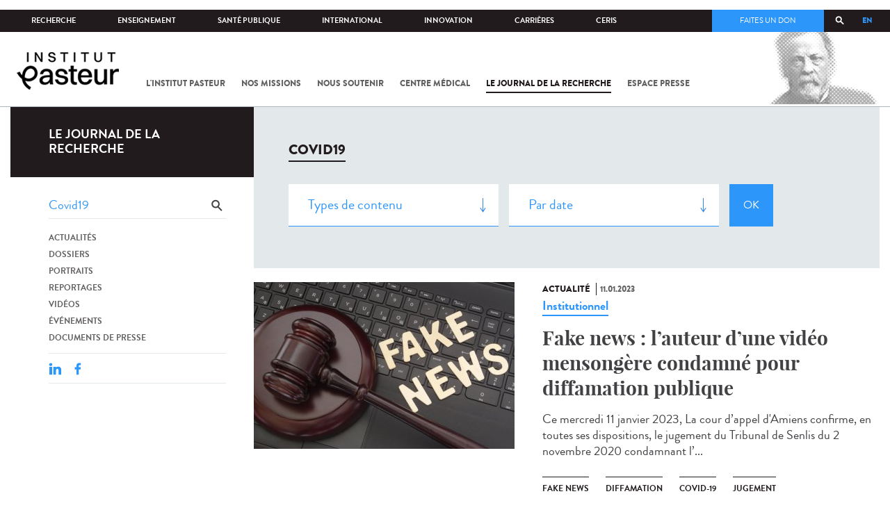

--- FILE ---
content_type: text/html; charset=utf-8
request_url: https://www.pasteur.fr/fr/journal-de-recherche/recherche-jdr?search_api_views_fulltext=Covid19&page=4
body_size: 19071
content:
<!DOCTYPE html>
<html lang="fr">

<head>
  <!--[if IE]><meta http-equiv="X-UA-Compatible" content="IE=edge" /><![endif]-->
  <meta charset="utf-8" />
<link rel="shortcut icon" href="https://www.pasteur.fr/sites/default/files/favicon-32x32_1.png" type="image/png" />
<link href="/sites/all/themes/custom/pasteur/assets/img/icons/apple-touch-icon-57x57.png" rel="apple-touch-icon-precomposed" sizes="57x57" />
<link href="/sites/all/themes/custom/pasteur/assets/img/icons/apple-touch-icon-72x72.png" rel="apple-touch-icon-precomposed" sizes="72x72" />
<link href="/sites/all/themes/custom/pasteur/assets/img/icons/apple-touch-icon-114x114.png" rel="apple-touch-icon-precomposed" sizes="114x114" />
<link href="/sites/all/themes/custom/pasteur/assets/img/icons/apple-touch-icon-144x144.png" rel="apple-touch-icon-precomposed" sizes="144x144" />
<link href="/sites/all/themes/custom/pasteur/assets/img/icons/apple-touch-icon.png" rel="apple-touch-icon-precomposed" />
<meta name="viewport" content="width=device-width, initial-scale=1.0" />
<meta name="viewport" content="width=device-width, initial-scale=1.0" />
<link rel="image_src" href="https://www.pasteur.fr/sites/default/files/partage_rs/jdr.jpg" />
<link rel="canonical" href="https://www.pasteur.fr/fr/journal-de-recherche/recherche-jdr" />
<link rel="shortlink" href="https://www.pasteur.fr/fr/journal-de-recherche/recherche-jdr" />
<meta property="og:site_name" content="Institut Pasteur" />
<meta property="og:type" content="article" />
<meta property="og:url" content="https://www.pasteur.fr/fr/journal-de-recherche/recherche-jdr" />
<meta property="og:title" content="Rechercher" />
<meta property="og:image" content="https://www.pasteur.fr/sites/default/files/partage_rs/jdr.jpg" />
<meta property="og:image:url" content="https://www.pasteur.fr/sites/default/files/partage_rs/jdr.jpg" />
<meta name="twitter:card" content="summary_large_image" />
<meta name="twitter:url" content="https://www.pasteur.fr/fr/journal-de-recherche/recherche-jdr" />
<meta name="twitter:title" content="Rechercher" />
<meta name="twitter:image" content="https://www.pasteur.fr/sites/default/files/partage_rs/jdr.jpg" />

  <title>Rechercher | Page 5 | Institut Pasteur</title>

  <link type="text/css" rel="stylesheet" href="//www.pasteur.fr/sites/default/files/css/css_rEI_5cK_B9hB4So2yZUtr5weuEV3heuAllCDE6XsIkI.css" media="all" />
<link type="text/css" rel="stylesheet" href="//www.pasteur.fr/sites/default/files/css/css_Z5eWvWzvvhANwdiNzmy7HqC_LZTGbziZ41S9Z908K-A.css" media="all" />
<link type="text/css" rel="stylesheet" href="//www.pasteur.fr/sites/default/files/css/css_bO1lJShnUooPN-APlv666N6zLwb2EKszYlp3aAIizOw.css" media="all" />
<link type="text/css" rel="stylesheet" href="//www.pasteur.fr/sites/default/files/css/css_V9gSy0ZzpcPdAKHhZg6dg2g__XFpIu9Zi2akMmWuG2A.css" media="all" />
<link type="text/css" rel="stylesheet" href="//www.pasteur.fr/sites/default/files/css/css_rGYNA44EeOZx4FAUgjwE08WV0MmQNzgK4cHsLia25Eo.css" media="all" />
  <script type="text/javascript" src="//www.pasteur.fr/sites/default/files/js/js_o85igQrXSRiYXscgn6CVmoMnndGnqPdxAeIo_67JVOY.js"></script>
<script type="text/javascript" src="//www.pasteur.fr/sites/default/files/js/js_NEl3ghBOBE913oufllu6Qj-JVBepGcp5_0naDutkPA0.js"></script>
<script type="text/javascript" src="//www.pasteur.fr/sites/default/files/js/js_E6g_d69U9JBKpamBMeNW9qCAZJXxFF8j8LcE11lPB-Y.js"></script>
<script type="text/javascript" src="//www.pasteur.fr/sites/default/files/js/js_BcmOmzLK0-bzOc6Yw45LlXbpxxtAnWAlpSYXQMVwvkA.js"></script>
<script type="text/javascript">
<!--//--><![CDATA[//><!--
jQuery.extend(Drupal.settings, { "pathToTheme": "sites/all/themes/custom/pasteur" });
//--><!]]>
</script>
<script type="text/javascript" src="//www.pasteur.fr/sites/default/files/js/js_F7EDqQc0dOPZE1At8H1Irm8P-Ln41akZnOhxemxOlrY.js"></script>
<script type="text/javascript" src="//www.pasteur.fr/sites/default/files/js/js_uSn03wK9QP-8pMnrJUNnLY26LjUHdMaLjZtmhDMWz9E.js"></script>
<script type="text/javascript">
<!--//--><![CDATA[//><!--
jQuery.extend(Drupal.settings, {"basePath":"\/","pathPrefix":"fr\/","setHasJsCookie":0,"ajaxPageState":{"theme":"pasteur","theme_token":"-VIBh3Gk_7oJaE_H8XCvpcgiIrV4SIhbplRuGPG8d9o","jquery_version":"1.10","js":{"public:\/\/minifyjs\/sites\/all\/libraries\/tablesaw\/dist\/stackonly\/tablesaw.stackonly.min.js":1,"public:\/\/minifyjs\/sites\/all\/libraries\/tablesaw\/dist\/tablesaw-init.min.js":1,"sites\/all\/themes\/custom\/pasteur\/assets\/js\/plugins\/contrib\/position.min.js":1,"sites\/all\/themes\/custom\/pasteur\/assets\/js\/plugins\/contrib\/jquery.tableofcontents.min.js":1,"sites\/all\/themes\/custom\/pasteur\/assets\/js\/app.domready.js":1,"sites\/all\/themes\/custom\/pasteur\/assets\/js\/app.ui.js":1,"sites\/all\/themes\/custom\/pasteur\/assets\/js\/app.ui.utils.js":1,"sites\/all\/themes\/custom\/pasteur\/assets\/js\/app.responsive.js":1,"sites\/all\/modules\/contrib\/jquery_update\/replace\/jquery\/1.10\/jquery.min.js":1,"public:\/\/minifyjs\/misc\/jquery-extend-3.4.0.min.js":1,"public:\/\/minifyjs\/misc\/jquery-html-prefilter-3.5.0-backport.min.js":1,"public:\/\/minifyjs\/misc\/jquery.once.min.js":1,"public:\/\/minifyjs\/misc\/drupal.min.js":1,"misc\/form-single-submit.js":1,"public:\/\/minifyjs\/misc\/ajax.min.js":1,"public:\/\/minifyjs\/sites\/all\/modules\/contrib\/jquery_update\/js\/jquery_update.min.js":1,"public:\/\/minifyjs\/sites\/all\/modules\/custom\/distrib\/fancy_file_delete\/js\/fancyfiledelete.min.js":1,"public:\/\/languages\/fr_U7GEsK_j-ayQsLjyAIMhIiv4WgSbMQEiJWe7KvFv_M4.js":1,"public:\/\/minifyjs\/sites\/all\/libraries\/colorbox\/jquery.colorbox-min.min.js":1,"public:\/\/minifyjs\/sites\/all\/modules\/contrib\/colorbox\/js\/colorbox.min.js":1,"public:\/\/minifyjs\/sites\/all\/modules\/contrib\/colorbox\/js\/colorbox_load.min.js":1,"public:\/\/minifyjs\/misc\/autocomplete.min.js":1,"public:\/\/minifyjs\/sites\/all\/modules\/custom\/distrib\/search_api_autocomplete\/search_api_autocomplete.min.js":1,"0":1,"public:\/\/minifyjs\/misc\/progress.min.js":1,"public:\/\/minifyjs\/sites\/all\/modules\/custom\/distrib\/colorbox_node\/colorbox_node.min.js":1,"public:\/\/minifyjs\/sites\/all\/modules\/custom\/distrib\/chosen\/chosen.min.js":1,"public:\/\/minifyjs\/sites\/all\/themes\/custom\/pasteur\/assets\/js\/lib\/modernizr.min.js":1,"public:\/\/minifyjs\/sites\/all\/themes\/custom\/pasteur\/assets\/js\/plugins\/contrib\/jquery.flexslider-min.min.js":1,"public:\/\/minifyjs\/sites\/all\/themes\/custom\/pasteur\/assets\/js\/plugins\/contrib\/scrollspy.min.js":1,"public:\/\/minifyjs\/sites\/all\/themes\/custom\/pasteur\/assets\/js\/plugins\/contrib\/chosen.jquery.min.js":1,"sites\/all\/themes\/custom\/pasteur\/assets\/js\/plugins\/contrib\/slick.min.js":1,"sites\/all\/themes\/custom\/pasteur\/assets\/js\/plugins\/contrib\/readmore.min.js":1,"sites\/all\/themes\/custom\/pasteur\/assets\/js\/plugins\/contrib\/lightgallery.min.js":1,"sites\/all\/themes\/custom\/pasteur\/assets\/js\/plugins\/contrib\/jquery.dotdotdot.min.js":1,"public:\/\/minifyjs\/sites\/all\/themes\/custom\/pasteur\/assets\/js\/plugins\/contrib\/printThis.min.js":1,"public:\/\/minifyjs\/sites\/all\/themes\/custom\/pasteur\/assets\/js\/plugins\/contrib\/jquery.shorten.1.0.min.js":1,"public:\/\/minifyjs\/sites\/all\/themes\/custom\/pasteur\/assets\/js\/plugins\/dev\/jquery.slidingPanel.min.js":1,"public:\/\/minifyjs\/sites\/all\/themes\/custom\/pasteur\/assets\/js\/plugins\/dev\/jquery.equalize.min.js":1,"public:\/\/minifyjs\/sites\/all\/themes\/custom\/pasteur\/assets\/js\/plugins\/dev\/jquery.togglePanel.min.js":1,"public:\/\/minifyjs\/sites\/all\/themes\/custom\/pasteur\/assets\/js\/plugins\/dev\/jquery.fixedElement.min.js":1,"public:\/\/minifyjs\/sites\/all\/themes\/custom\/pasteur\/assets\/js\/plugins\/dev\/jquery.menu-level.min.js":1,"public:\/\/minifyjs\/sites\/all\/themes\/custom\/pasteur\/assets\/js\/plugins\/dev\/colorbox_style.min.js":1,"sites\/all\/themes\/custom\/pasteur\/assets\/js\/lib\/datatables\/jquery.dataTables.min.js":1},"css":{"modules\/system\/system.base.css":1,"modules\/system\/system.messages.css":1,"sites\/all\/libraries\/chosen\/chosen.css":1,"sites\/all\/modules\/custom\/distrib\/chosen\/css\/chosen-drupal.css":1,"sites\/all\/libraries\/tablesaw\/dist\/stackonly\/tablesaw.stackonly.css":1,"sites\/all\/modules\/custom\/distrib\/colorbox_node\/colorbox_node.css":1,"modules\/comment\/comment.css":1,"sites\/all\/modules\/contrib\/date\/date_api\/date.css":1,"sites\/all\/modules\/contrib\/date\/date_popup\/themes\/datepicker.1.7.css":1,"modules\/field\/theme\/field.css":1,"modules\/node\/node.css":1,"modules\/user\/user.css":1,"sites\/all\/modules\/contrib\/views\/css\/views.css":1,"sites\/all\/modules\/contrib\/ctools\/css\/ctools.css":1,"sites\/all\/modules\/contrib\/panels\/css\/panels.css":1,"sites\/all\/modules\/custom\/distrib\/search_api_autocomplete\/search_api_autocomplete.css":1,"modules\/locale\/locale.css":1,"sites\/all\/themes\/custom\/pasteur\/assets\/css\/style.min.css":1,"sites\/all\/themes\/custom\/pasteur\/assets\/css\/colorbox_style.css":1,"sites\/all\/themes\/custom\/pasteur\/assets\/js\/lib\/datatables\/jquery.dataTables.min.css":1}},"colorbox":{"opacity":"0.85","current":"{current} of {total}","previous":"\u00ab Prev","next":"Next \u00bb","close":"Fermer","maxWidth":"98%","maxHeight":"98%","fixed":true,"mobiledetect":true,"mobiledevicewidth":"480px","specificPagesDefaultValue":"admin*\nimagebrowser*\nimg_assist*\nimce*\nnode\/add\/*\nnode\/*\/edit\nprint\/*\nprintpdf\/*\nsystem\/ajax\nsystem\/ajax\/*"},"chosen":{"selector":"select#edit-menu-parent, select#edit-parent","minimum_single":10,"minimum_multiple":10,"minimum_width":200,"options":{"disable_search":false,"disable_search_threshold":10,"search_contains":true,"placeholder_text_multiple":"Choose some options","placeholder_text_single":"Choose an option","no_results_text":"No results match","inherit_select_classes":true}},"urlIsAjaxTrusted":{"\/fr\/journal-de-recherche\/recherche-jdr":true,"\/fr\/journal-de-recherche\/recherche-jdr?search_api_views_fulltext=Covid19\u0026page=4":true},"facetapi":{"view_args":{"pst_search_jdr:page":[]},"exposed_input":{"pst_search_jdr:page":{"type":"All","search_api_views_fulltext":"Covid19","sort_by":"created","sort_order":"DESC"}},"view_path":{"pst_search_jdr:page":"journal-de-recherche\/recherche-jdr"},"view_dom_id":{"pst_search_jdr:page":"4d83fd05c8e03047d1cb8f6aa392e989"}},"better_exposed_filters":{"views":{"pst_search_jdr":{"displays":{"page":{"filters":{"type":{"required":false},"search_api_views_fulltext":{"required":false}}}}}}},"search_api_autocomplete":{"search_api_page_global_search":{"custom_path":true}},"colorbox_node":{"width":"600px","height":"600px"}});
//--><!]]>
</script>

  <div class="block block-block block-block-41">

            
    <div class="content">
        <p><meta property="fb:pages" content="492173710794876" /></p>
    </div>
</div>

</head>
<body class="html not-front not-logged-in no-sidebars page-journal-de-recherche page-journal-de-recherche-recherche-jdr i18n-fr page-search-jdr"  data-spy="scroll" data-target="#toc" data-offset="0">
<!-- Google Tag Manager -->
<noscript><iframe src="//www.googletagmanager.com/ns.html?id=GTM-KJSH3X" height="0" width="0" style="display:none;visibility:hidden"></iframe></noscript>
<script type="text/javascript">(function(w,d,s,l,i){w[l]=w[l]||[];w[l].push({'gtm.start':new Date().getTime(),event:'gtm.js'});var f=d.getElementsByTagName(s)[0];var j=d.createElement(s);var dl=l!='dataLayer'?'&l='+l:'';j.src='//www.googletagmanager.com/gtm.js?id='+i+dl;j.type='text/javascript';j.async=true;f.parentNode.insertBefore(j,f);})(window,document,'script','dataLayer','GTM-KJSH3X');</script>
<!-- End Google Tag Manager -->

  <div id="top" class="outer-wrap" >

        

<!--Sliding panel-->
<section id="sliding-panel" class="sp--panel">
  <div class="panel-inner">
    <header>
      <button type="button" id="btn--close" class="btn--close" title="Fermer"><span>Fermer</span></button>

      <ul class="language-switcher-locale-url"><li class="en-gb first"><a href="/en/journal-de-recherche/recherche-jdr" class="language-link" xml:lang="en-gb">EN</a></li>
<li class="fr last active"><a href="/fr/journal-de-recherche/recherche-jdr" class="language-link active" xml:lang="fr">FR</a></li>
</ul>      <a href="/fr" class="burger__logo"><img src="https://www.pasteur.fr/sites/default/files/logo_ppal_bas.png" alt="Accueil" title="Accueil" /></a>
    </header>

    <div class="panel__content">

      <div class="search__form">
        <form class="form--search_api_page_search_form_global_search" action="/fr/journal-de-recherche/recherche-jdr?search_api_views_fulltext=Covid19&amp;page=4" method="post" id="search-api-page-search-form-global-search--2" accept-charset="UTF-8"><div><div class="form-item form-type-textfield form-item-keys-1">
  <label class="element-invisible" for="edit-keys-1--2">Saisissez vos mots-clés </label>
 <input placeholder="Rechercher" class="auto_submit form-text form-autocomplete" data-search-api-autocomplete-search="search_api_page_global_search" type="text" id="edit-keys-1--2" name="keys_1" value="" size="15" maxlength="128" /><input type="hidden" id="edit-keys-1--2-autocomplete" value="https://www.pasteur.fr/fr/pasteur_autocomplete?machine_name=search_api_page_global_search" disabled="disabled" class="autocomplete" />
</div>
<input type="hidden" name="id" value="1" />
<input type="submit" id="edit-submit-1--2" name="op" value="Rechercher" class="form-submit" /><input type="hidden" name="form_build_id" value="form-KxBawmdNzSMcB2hD0qYbHSOBVCHncV5UQ7ZGk6nNig4" />
<input type="hidden" name="form_id" value="search_api_page_search_form_global_search" />
</div></form>      </div>

      <div class="panel__main panel__levels">
        <ul class="menu"><li class="first expanded"><a href="/fr/institut-pasteur">L&#039;Institut Pasteur</a><ul class="menu"><li class="first leaf"><a href="/fr/institut-pasteur/a-propos-institut-pasteur">À propos</a></li>
<li class="collapsed"><a href="/fr/institut-pasteur/nos-engagements">Nos engagements</a></li>
<li class="leaf"><a href="/fr/institut-pasteur/notre-gouvernance">Gouvernance</a></li>
<li class="leaf"><a href="/fr/institut-pasteur/nos-partenariats-academiques-france">Partenariats académiques</a></li>
<li class="leaf"><a href="/fr/institut-pasteur/notre-histoire">Notre histoire</a></li>
<li class="last leaf"><a href="/fr/institut-pasteur/musee-pasteur">Musée</a></li>
</ul></li>
<li class="expanded"><a href="/fr/nos-missions">Nos missions</a><ul class="menu"><li class="first collapsed"><a href="/fr/nos-missions/recherche">Recherche</a></li>
<li class="leaf"><a href="/fr/nos-missions/sante">Santé</a></li>
<li class="leaf"><a href="/fr/nos-missions/enseignement">Enseignement</a></li>
<li class="last leaf"><a href="/fr/nos-missions/innovation-transfert-technologie">Innovation et transfert de technologie</a></li>
</ul></li>
<li class="expanded"><a href="/fr/nous-soutenir">Nous soutenir</a><ul class="menu"><li class="first collapsed"><a href="/fr/nous-soutenir/comment-nous-soutenir">Comment nous soutenir ?</a></li>
<li class="collapsed"><a href="/fr/nous-soutenir/pourquoi-soutenir-recherche-medicale">Pourquoi nous soutenir ?</a></li>
<li class="collapsed"><a href="/fr/nous-soutenir/pasteur-vous">Pasteur et vous</a></li>
<li class="leaf"><a href="/fr/nous-soutenir/covid-19-merci-votre-soutien">Covid-19 : merci pour votre soutien !</a></li>
<li class="collapsed"><a href="/fr/nous-soutenir/faq-donateur">FAQ</a></li>
<li class="last leaf"><a href="https://don.pasteur.fr/espacedonateur" target="_blank">Espace Donateur</a></li>
</ul></li>
<li class="expanded"><a href="/fr/centre-medical">Centre médical</a><ul class="menu"><li class="first leaf"><a href="/fr/centre-medical/infos-pratiques">Infos pratiques</a></li>
<li class="leaf"><a href="/fr/centre-medical/consultations">Consultations</a></li>
<li class="leaf"><a href="/fr/centre-medical/vaccination">Vaccination</a></li>
<li class="collapsed"><a href="/fr/centre-medical/preparer-son-voyage">Préparer votre voyage</a></li>
<li class="leaf"><a href="/fr/centre-medical/fiches-maladies">Fiches maladies</a></li>
<li class="last leaf"><a href="/fr/centre-medical/faq-sante">FAQ santé</a></li>
</ul></li>
<li class="leaf"><a href="/fr/journal-de-recherche">Le journal de la recherche</a></li>
<li class="expanded"><a href="/fr/presse">Espace presse</a><ul class="menu"><li class="first collapsed"><a href="/fr/espace-presse/nos-documents-de-presse">Documents de presse</a></li>
<li class="last collapsed"><a href="/fr/ressources-presse">Ressources pour la presse</a></li>
</ul></li>
<li class="last leaf visually-hidden"><a href="/fr/sars-cov-2-covid-19-institut-pasteur">Tout sur SARS-CoV-2 / Covid-19 à l&#039;Institut Pasteur</a></li>
</ul>      </div>

      <div class="panel__supheader-menu panel__levels">
        <ul class="menu"><li class="first expanded"><a href="/fr">Accueil</a><ul class="menu"><li class="first collapsed"><a href="/fr/institut-pasteur">L&#039;Institut Pasteur</a></li>
<li class="collapsed"><a href="/fr/nos-missions">Nos missions</a></li>
<li class="collapsed"><a href="/fr/nous-soutenir">Nous soutenir</a></li>
<li class="collapsed"><a href="/fr/centre-medical">Centre médical</a></li>
<li class="leaf"><a href="/fr/journal-de-recherche">Le journal de la recherche</a></li>
<li class="collapsed"><a href="/fr/presse">Espace presse</a></li>
<li class="last leaf visually-hidden"><a href="/fr/sars-cov-2-covid-19-institut-pasteur">Tout sur SARS-CoV-2 / Covid-19 à l&#039;Institut Pasteur</a></li>
</ul></li>
<li class="leaf"><a href="https://research.pasteur.fr/fr/" target="_blank">Recherche</a></li>
<li class="expanded"><a href="/fr/enseignement">Enseignement</a><ul class="menu"><li class="first collapsed"><a href="/fr/enseignement/centre-enseignement">Centre d&#039;enseignement</a></li>
<li class="collapsed"><a href="/fr/enseignement/programmes-doctoraux-et-cours">Programmes et cours</a></li>
<li class="collapsed"><a href="/fr/enseignement/hebergements">Hébergements</a></li>
<li class="last leaf"><a href="/fr/enseignement/actualites">Toute l&#039;actualité</a></li>
</ul></li>
<li class="expanded"><a href="/fr/sante-publique">Santé publique</a><ul class="menu"><li class="first leaf"><a href="/fr/sante-publique/tous-cnr">Tous les CNR</a></li>
<li class="collapsed"><a href="/fr/sante-publique/mission-organisation-cnr">Missions et organisation des CNR</a></li>
<li class="leaf"><a href="/fr/sante-publique/ccoms">CCOMS</a></li>
<li class="collapsed"><a href="/fr/sante-publique/cibu">CIBU</a></li>
<li class="leaf"><a href="/fr/sante-publique/centre-ressources-biologiques">Centre de Ressources Biologiques</a></li>
<li class="leaf"><a href="/fr/sante-publique/pathogenes-animaux-emergents-homme">CCOMSA</a></li>
<li class="last leaf"><a href="/fr/sante-publique/eurl">EURL</a></li>
</ul></li>
<li class="expanded"><a href="/fr/international">International</a><ul class="menu"><li class="first leaf"><a href="/fr/international/cooperations-internationales">Coopérations</a></li>
<li class="leaf"><a href="/fr/international/programmes-internationaux">Programmes internationaux</a></li>
<li class="collapsed"><a href="/fr/international/appels-propositions-internationaux">Appels à propositions</a></li>
<li class="collapsed"><a href="/fr/international/bourses-aides-mobilite">Bourses et mobilité</a></li>
<li class="leaf"><a href="/fr/international/pasteur-network">Pasteur Network</a></li>
<li class="last collapsed"><a href="/fr/recherche-actualites?field_thematiques=294">Actualités</a></li>
</ul></li>
<li class="expanded"><a href="/fr/innovation">Innovation</a><ul class="menu"><li class="first collapsed"><a href="/fr/innovation/qui-sommes-nous">Qui sommes-nous ?</a></li>
<li class="collapsed"><a href="/fr/node/15423">Partenariats industriels</a></li>
<li class="collapsed"><a href="/fr/innovation-fr/partenariats-investisseurs">Partenariats avec des investisseurs</a></li>
<li class="leaf"><a href="/fr/innovation/label-carnot">Label Carnot</a></li>
<li class="last collapsed"><a href="/fr/innovation/actualites">Toute l&#039;actualité</a></li>
</ul></li>
<li class="expanded"><a href="/fr/carrieres">Carrières</a><ul class="menu"><li class="first leaf"><a href="/fr/carrieres/pourquoi-nous-rejoindre">Pourquoi nous rejoindre</a></li>
<li class="collapsed"><a href="https://emploi.pasteur.fr/accueil.aspx?LCID=1036">Nos offres d&#039;emploi</a></li>
<li class="leaf"><a href="/fr/carrieres/votre-arrivee">Votre arrivée</a></li>
<li class="leaf"><a href="/fr/carrieres/travaillez-campus-au-coeur-capitale">Le campus</a></li>
<li class="last leaf"><a href="/fr/carrieres/communaute-pasteuriens-alumni">Pasteuriens et Alumni</a></li>
</ul></li>
<li class="last expanded"><a href="/fr/ceris">CeRIS</a><ul class="menu"><li class="first collapsed"><a href="/fr/ceris/archives">Archives</a></li>
<li class="leaf"><a href="/fr/ceris/bibliotheque">Bibliothèque</a></li>
<li class="leaf"><a href="http://bibnum.pasteur.fr/app/photopro.sk/pasteur/" target="_blank">PaJ@Mo</a></li>
<li class="last leaf"><a href="https://phototheque.pasteur.fr/">Photothèque</a></li>
</ul></li>
</ul>      </div>

      <div class="panel__supheader-don">
              </div>

      <div class="panel__networks">
        <ul class="menu"><li class="first leaf"><a href="https://www.linkedin.com/company/institut-pasteur/posts/?feedView=all" class="suivre_pasteur_linkedin" target="_blank">Suivre l&#039;Institut Pasteur sur LinkedIn</a></li>
<li class="leaf"><a href="https://bsky.app/profile/pasteur.fr" class="suivre_pasteur_bluesky" target="_blank">Suivre l&#039;Institut Pasteur sur Bluesky</a></li>
<li class="leaf"><a href="https://www.facebook.com/InstitutPasteur" class="suivre_pasteur_facebook" target="_blank">Suivre l&#039;Institut Pasteur sur Facebook</a></li>
<li class="leaf"><a href="https://www.instagram.com/institut.pasteur/" class="suivre_pasteur_instagram" target="_blank">Suivre l&#039;Institut Pasteur sur Instagram</a></li>
<li class="last leaf"><a href="https://www.youtube.com/user/institutpasteurvideo" class="suivre_pasteur_youtube" target="_blank">Suivre l&#039;Institut Pasteur sur Youtube</a></li>
</ul>      </div>

    </div>
  </div>
</section>


<div class="site breadcrumb--dark breadcrumb--jdr" id="site">

  
  <header class="main-header" role="banner">
    <div class="main-header__inner">

        
        <div class="header__top">
            <div class="inner-wrap">
                <ul id="menu-supheader" class="links inline clearfix menu--sup-header"><li class="menu-1 active-trail first"><a href="/fr" class="active-trail">Accueil</a></li>
<li class="menu-82"><a href="https://research.pasteur.fr/fr/" target="_blank">Recherche</a></li>
<li class="menu-84"><a href="/fr/enseignement">Enseignement</a></li>
<li class="menu-2908"><a href="/fr/sante-publique">Santé publique</a></li>
<li class="menu-62"><a href="/fr/international">International</a></li>
<li class="menu-18692"><a href="/fr/innovation">Innovation</a></li>
<li class="menu-58"><a href="/fr/carrieres">Carrières</a></li>
<li class="menu-3661 last"><a href="/fr/ceris">CeRIS</a></li>
</ul>                <div class="locale-block">
                  <ul class="language-switcher-locale-url"><li class="en-gb first"><a href="/en/journal-de-recherche/recherche-jdr" class="language-link" xml:lang="en-gb">EN</a></li>
<li class="fr last active"><a href="/fr/journal-de-recherche/recherche-jdr" class="language-link active" xml:lang="fr">FR</a></li>
</ul>                </div>
                <button type="button" class="search__trigger"><span></span></button>                <div class="menu--sup-header-don">
                    <ul><li class="first last leaf"><a href="https://faireundon.pasteur.fr/">Faites un don</a></li>
</ul>                </div>
            </div><!--/inner-wrap-->
        </div><!--/header__top-->


        <div class="inner-wrap">
            <div class="header__middle">


                <button type="button" id="burger" class="burger"
                        title="Open nav"><span
                        class="burger__icon"></span> <span class="burger__text">Menu</span>
                </button>

                                    <div class="don-header">
                                            </div>
                
                                    <div class="header__logo-wrapper">
                        <a href="/fr"
                           title="Accueil" rel="home">
                            <img src="https://www.pasteur.fr/sites/default/files/logo_ppal_bas.png"
                                 alt="Accueil"/>
                        </a>
                    </div>
                
                                    <div class="header__nav">
                    <nav class="main-nav" role="navigation">
                            <ul id="main-menu" class="links inline clearfix main-menu"><li class="menu-3 first"><a href="/fr/institut-pasteur">L&#039;Institut Pasteur</a></li>
<li class="menu-5"><a href="/fr/nos-missions">Nos missions</a></li>
<li class="menu-7"><a href="/fr/nous-soutenir">Nous soutenir</a></li>
<li class="menu-9"><a href="/fr/centre-medical">Centre médical</a></li>
<li class="menu-37 active-trail"><a href="/fr/journal-de-recherche" class="active-trail">Le journal de la recherche</a></li>
<li class="menu-39"><a href="/fr/presse">Espace presse</a></li>
<li class="menu-16821 visually-hidden last"><a href="/fr/sars-cov-2-covid-19-institut-pasteur">Tout sur SARS-CoV-2 / Covid-19 à l&#039;Institut Pasteur</a></li>
</ul>                    </nav>
                </div>
                        </div><!--/header__middle-->
        </div>


            </div><!--/main-header__inner-->
    <div class="search__form">
        <form class="form--search_api_page_search_form_global_search" action="/fr/journal-de-recherche/recherche-jdr?search_api_views_fulltext=Covid19&amp;page=4" method="post" id="search-api-page-search-form-global-search" accept-charset="UTF-8"><div><div class="form-item form-type-textfield form-item-keys-1">
  <label class="element-invisible" for="edit-keys-1">Saisissez vos mots-clés </label>
 <input placeholder="Rechercher" class="auto_submit form-text form-autocomplete" data-search-api-autocomplete-search="search_api_page_global_search" type="text" id="edit-keys-1" name="keys_1" value="" size="15" maxlength="128" /><input type="hidden" id="edit-keys-1-autocomplete" value="https://www.pasteur.fr/fr/pasteur_autocomplete?machine_name=search_api_page_global_search" disabled="disabled" class="autocomplete" />
</div>
<input type="hidden" name="id" value="1" />
<input type="submit" id="edit-submit-1" name="op" value="Rechercher" class="form-submit" /><input type="hidden" name="form_build_id" value="form-liDKQlNfzusJ5Ky_N64icctcSj8eQrL55GOHnmYRoUc" />
<input type="hidden" name="form_id" value="search_api_page_search_form_global_search" />
</div></form>    </div>
</header>
    <div class="inner-wrap">

          <nav role="navigation" class="breadcrumb"><div class="breadcrumb-label" id="breadcrumb-label">Vous êtes ici</div><div aria-labelledby="breadcrumb-label"><span><a href="/fr">Accueil</a></span><span><a href="/fr/journal-de-recherche">Le journal de la recherche</a></span><span><span class="crumbs-current-page">Rechercher dans le journal</span></span></div></nav>    
    
    <div id="main-wrapper" class="page">

      <div id="main">


        <div id="content" class="main-content">
          <div class="section">
            <main role="main">

                                                                                      <div class="tabs">
                                  </div>
                                          
              <div class="main__inner">

                
                  <div class="region region-content">
    <div class="block block-pst-jdr-blocks block-pst-jdr-blocks-jdr-sidebar">

            
    <div class="content">
        
<div class="toc-jdr-wrap">

  <div class="jdr__stamp">
    <a href="/fr/journal-de-recherche">Le journal de la recherche</a>  </div>

  <div class="toc-jdr-inner">

    <div class="jdr-search-form">
      <form class="form--pst_jdr_blocks_jdr_search_fulltext_form" action="/fr/journal-de-recherche/recherche-jdr?search_api_views_fulltext=Covid19&amp;page=4" method="post" id="pst-jdr-blocks-jdr-search-fulltext-form" accept-charset="UTF-8"><div><div class="form-item form-type-textfield form-item-search-api-views-fulltext">
 <input class="jdr-fulltext-search-input form-text" placeholder="Rechercher dans le Journal" type="text" id="edit-search-api-views-fulltext" name="search_api_views_fulltext" value="Covid19" size="60" maxlength="128" />
</div>
<input type="submit" id="edit-jdr-middle-submit" name="op" value="OK" class="form-submit" /><input type="hidden" name="form_build_id" value="form-iHorgXQ9s7mgEXqIOGrgKebnrNMcWkm0mBxkATF3B5Y" />
<input type="hidden" name="form_id" value="pst_jdr_blocks_jdr_search_fulltext_form" />
</div></form>    </div>
    <div class="jdr-menu"><div class="menu-item"><a href="/fr/actualites-jdr">Actualités</a></div><div class="menu-item"><a href="/fr/dossiers-jdr">Dossiers</a></div><div class="menu-item"><a href="/fr/portraits-jdr">Portraits</a></div><div class="menu-item"><a href="/fr/reportages-jdr">Reportages</a></div><div class="menu-item"><a href="/fr/videos-jdr">Vidéos</a></div><div class="menu-item"><a href="/fr/evenements-jdr">Événements</a></div><div class="menu-item"><a href="/fr/presse-jdr">Documents de presse</a></div></div>
    <div class="hide-print">
      <div class="tools">
  <button type="button"
          class="btn--print">Imprimer</button>
  <span class="tools__sep">|</span>

  <div class="share">
    <div class="share__title">Partager</div>
              <div class="service-links">
        <a href="http://www.linkedin.com/shareArticle?mini=true&amp;url=https://www.pasteur.fr//fr/journal-de-recherche/recherche-jdr?search_api_views_fulltext=Covid19&page=4&amp;title=https://www.pasteur.fr//fr/journal-de-recherche/recherche-jdr?search_api_views_fulltext=Covid19&page=4&amp;summary=&amp;source=Institut Pasteur"
          title="Publier cet article sur LinkedIn."
          class="service-links-linkedin" rel="nofollow" target="_blank"><img
            typeof="foaf:Image"
            src="/sites/all/themes/custom/pasteur/assets/img/share/linkedin.png"
            alt="LinkedIn logo"/>
        </a>
        <a href="http://www.facebook.com/sharer.php?u=https://www.pasteur.fr//fr/journal-de-recherche/recherche-jdr?search_api_views_fulltext=Covid19&page=4&amp;t=Rechercher dans le journal"
          title="Partager sur Facebook" class="service-links-facebook"
          rel="nofollow" target="_blank">
          <img typeof="foaf:Image" src="/sites/all/themes/custom/pasteur/assets/img/share/facebook.png" alt="Facebook logo"/></a>
      </div>
      </div>

</div><!--/tools-->
    </div>
    
    
  </div>

</div><!--/toc-jdr-wrap-->
    </div>
</div>
<div class="current-search"><div class="content"><h2>Covid19</h2><div class="block block-pst-jdr-blocks block-pst-jdr-blocks-jdr-search-filters">

            
    <div class="content">
        <form class="form--pst_jdr_blocks_jdr_search_filters_form" action="/fr/journal-de-recherche/recherche-jdr?search_api_views_fulltext=Covid19&amp;page=4" method="post" id="pst-jdr-blocks-jdr-search-filters-form" accept-charset="UTF-8"><div><div class="form-item form-type-select form-item-type">
 <select id="edit-type" name="type" class="form-select"><option value="" selected="selected">Types de contenu</option><option value="pst_actualite">Actualités</option><option value="communique_presse">Documents de presse</option></select>
</div>
<div class="form-item form-type-select form-item-search-api-date">
 <select class="date-sapi-input form-select" id="edit-search-api-date" name="search_api_date"><option value="" selected="selected">Par date</option><option value="DESC">Du plus récent au plus ancien</option><option value="ASC">Du plus ancien au plus récent</option></select>
</div>
<input type="submit" id="edit-jdr-middle-submit" name="op" value="OK" class="form-submit" /><input type="hidden" name="form_build_id" value="form-qlqoeLB1qFzWon2kd8Xiw-93OfnU5wfACQiCy3AUiNc" />
<input type="hidden" name="form_id" value="pst_jdr_blocks_jdr_search_filters_form" />
</div></form>    </div>
</div>
</div></div><div class="block block-system block-system-main">

            
    <div class="content">
        <div class="view view-pst-search-jdr view-id-pst_search_jdr view-display-id-page view-dom-id-4d83fd05c8e03047d1cb8f6aa392e989">
        
  
  
      <div class="view-content">
        <div class="views-row views-row-1 views-row-odd views-row-first pst-actualite">
      
  <div class="views-field views-field-field-image">        <span class="field-content"><a href="/fr/journal-recherche/actualites/fake-news-auteur-video-mensongere-condamne-diffamation-publique"><img typeof="foaf:Image" src="https://www.pasteur.fr/sites/default/files/styles/teaser_-_fiche_maladie/public/rubrique_journal_de_la_recherche/actualites/adobestock_279102568.jpeg?itok=wVvCNtZW" width="375" height="240" alt="Jugement" title="Jugement" /></a></span>  </div>  
  <div class="views-field views-field-type">        <span class="field-content">Actualité</span>  </div>  
  <div class="views-field views-field-field-date">        <span class="field-content"><span class="date-display-single" property="dc:date" datatype="xsd:dateTime" content="2023-01-11T00:00:00+01:00">11.01.2023</span></span>  </div>  
  <div class="views-field views-field-field-thematiques">        <span class="field-content"><a href="/fr/actualites-jdr?field_thematiques=62">Institutionnel</a></span>  </div>  
  <div class="views-field views-field-title">        <span class="field-content"><a href="/fr/journal-recherche/actualites/fake-news-auteur-video-mensongere-condamne-diffamation-publique">Fake news : l’auteur d’une vidéo mensongère condamné pour diffamation publique </a></span>  </div>  
  <div class="views-field views-field-body">        <span class="field-content">Ce mercredi 11 janvier 2023, La cour d’appel d'Amiens confirme, en toutes ses dispositions, le jugement du Tribunal de Senlis du 2 novembre 2020 condamnant l’...</span>  </div>  
  <div class="views-field views-field-field-mots-cles">        <span class="field-content"><a href="/fr/journal-de-recherche/recherche-jdr?search_api_views_fulltext=fake%20news" class="active">fake news</a><a href="/fr/journal-de-recherche/recherche-jdr?search_api_views_fulltext=diffamation" class="active">diffamation</a><a href="/fr/journal-de-recherche/recherche-jdr?search_api_views_fulltext=COVID-19" class="active">COVID-19</a><a href="/fr/journal-de-recherche/recherche-jdr?search_api_views_fulltext=jugement" class="active">jugement</a></span>  </div>  </div>
  <div class="views-row views-row-2 views-row-even pst-portrait">
      
  <div class="views-field views-field-field-image">        <span class="field-content"><a href="/fr/journal-recherche/portraits/pierre-marie-lledo-neuro-optimiste-au-labo-ville"><img typeof="foaf:Image" src="https://www.pasteur.fr/sites/default/files/styles/teaser_-_fiche_maladie/public/rubrique_journal_de_la_recherche/pierre-marie-lledocvalerie-zeitoun_6920.jpg?itok=K74sU1ki" width="375" height="240" alt="Pierre-Marie Lledo : un neuro-optimiste au labo comme à la ville" title="© Valérie ZEITOUN - Institut Pasteur 2022" /></a></span>  </div>  
  <div class="views-field views-field-type">        <span class="field-content">Portrait</span>  </div>  
  <div class="views-field views-field-field-date">        <span class="field-content"><span class="date-display-single" property="dc:date" datatype="xsd:dateTime" content="2022-12-13T00:00:00+01:00">13.12.2022</span></span>  </div>  
  <div class="views-field views-field-title">        <span class="field-content"><a href="/fr/journal-recherche/portraits/pierre-marie-lledo-neuro-optimiste-au-labo-ville"> Pierre-Marie Lledo : un neuro-optimiste au labo comme à la ville</a></span>  </div>  
  <div class="views-field views-field-body">        <span class="field-content">Définitivement neuro-optimiste, Pierre-Marie Lledo n’hésite pas à mettre en pratique au quotidien ce que ses découvertes lui ont enseigné. Les échecs, les...</span>  </div>  
  <div class="views-field views-field-field-mots-cles">        <span class="field-content"><a href="/fr/journal-de-recherche/recherche-jdr?search_api_views_fulltext=neurosciences" class="active">neurosciences</a><a href="/fr/journal-de-recherche/recherche-jdr?search_api_views_fulltext=cerveau" class="active">cerveau</a><a href="/fr/journal-de-recherche/recherche-jdr?search_api_views_fulltext=microbiote" class="active">microbiote</a></span>  </div>  </div>
  <div class="views-row views-row-3 views-row-odd communique-presse">
      
  <div class="views-field views-field-field-image">        <span class="field-content"><a href="/fr/espace-presse/documents-presse/epidemies-pandemies-histoire-fin-retour-colloque-du-7-decembre-2022"><img typeof="foaf:Image" src="https://www.pasteur.fr/sites/default/files/styles/teaser_-_fiche_maladie/public/rubrique_espace_presse/documents_de_presse/communiques_de_presse/cp_2022/test_lulisa_plaque_384_avec_des_puits_lumineux_institut_pasteur-sophie_goyard.jpg?itok=3lIz6bn2" width="375" height="240" alt="Test LuLISA, plaque 384 avec des puits lumineux. Crédit : Institut Pasteur / Sophie Goyard" /></a></span>  </div>  
  <div class="views-field views-field-type">        <span class="field-content">Document de presse</span>  </div>  
  <div class="views-field views-field-field-date">        <span class="field-content"><span class="date-display-single" property="dc:date" datatype="xsd:dateTime" content="2022-12-13T00:00:00+01:00">13.12.2022</span></span>  </div>  
  <div class="views-field views-field-title">        <span class="field-content"><a href="/fr/espace-presse/documents-presse/epidemies-pandemies-histoire-fin-retour-colloque-du-7-decembre-2022">Epidémies, pandémies : une histoire sans fin ? – retour sur le colloque du 7 décembre 2022</a></span>  </div>  
  <div class="views-field views-field-body">        <span class="field-content">Dans le cadre du bicentenaire de la naissance de Louis Pasteur, mercredi 7 décembre, un colloque intitulé « Epidémies, pandémies : une histoire sans fin » s’...</span>  </div>  
  <div class="views-field views-field-field-mots-cles">        <span class="field-content"></span>  </div>  </div>
  <div class="views-row views-row-4 views-row-even pst-actualite">
      
  <div class="views-field views-field-field-image">        <span class="field-content"><a href="/fr/innovation/toute-actualite/actualites-innovation/spikimm-recoit-financement-majeur-accelerer-developpement-clinique-industriel-ses-anticorps"><img typeof="foaf:Image" src="https://www.pasteur.fr/sites/default/files/styles/teaser_-_fiche_maladie/public/innovation_en/image_adobe_anticorps3.png?itok=MeczpRHw" width="375" height="240" alt="Anticorps SARS-CoV-2" title="Anticorps SARS-CoV-2" /></a></span>  </div>  
  <div class="views-field views-field-type">        <span class="field-content">Actualité</span>  </div>  
  <div class="views-field views-field-field-date">        <span class="field-content"><span class="date-display-single" property="dc:date" datatype="xsd:dateTime" content="2022-12-07T00:00:00+01:00">07.12.2022</span></span>  </div>  
  <div class="views-field views-field-title">        <span class="field-content"><a href="/fr/innovation/toute-actualite/actualites-innovation/spikimm-recoit-financement-majeur-accelerer-developpement-clinique-industriel-ses-anticorps">SpikImm reçoit un financement majeur pour accélérer le développement clinique et industriel de ses anticorps monoclonaux contre le SARS-CoV-2 </a></span>  </div>  
  <div class="views-field views-field-body">        <span class="field-content">SpikImm, entreprise de biotechnologie créée en 2021 par Truffle Capital en collaboration avec l’Institut Pasteur, se voit attribuer une participation du...</span>  </div>  
  <div class="views-field views-field-field-mots-cles">        <span class="field-content"><a href="/fr/journal-de-recherche/recherche-jdr?search_api_views_fulltext=SARS-CoV-2" class="active">SARS-CoV-2</a></span>  </div>  </div>
  <div class="views-row views-row-5 views-row-odd pst-actualite">
      
  <div class="views-field views-field-field-image">        <span class="field-content"><a href="/fr/institut-pasteur/institut-pasteur-monde/actualites-international/variole-du-singe-monkeypox-portrait-robot-maladie"><img typeof="foaf:Image" src="https://www.pasteur.fr/sites/default/files/styles/teaser_-_fiche_maladie/public/rubrique_journal_de_la_recherche/actualites/institutpasteur_54001_monkeypox_bangui.jpg?itok=CaxkkLod" width="375" height="240" alt="MonkeyPox - Institut Pasteur - Institut Pasteur de Bangui" title="MonkeyPox - Institut Pasteur - Institut Pasteur de Bangui" /></a></span>  </div>  
  <div class="views-field views-field-type">        <span class="field-content">Actualité</span>  </div>  
  <div class="views-field views-field-field-date">        <span class="field-content"><span class="date-display-single" property="dc:date" datatype="xsd:dateTime" content="2022-11-14T00:00:00+01:00">14.11.2022</span></span>  </div>  
  <div class="views-field views-field-field-thematiques">        <span class="field-content"><a href="/fr/actualites-jdr?field_thematiques=296">Recherche</a></span>  </div>  
  <div class="views-field views-field-title">        <span class="field-content"><a href="/fr/institut-pasteur/institut-pasteur-monde/actualites-international/variole-du-singe-monkeypox-portrait-robot-maladie">Variole du singe / MonkeyPox : un « portrait-robot » de la maladie </a></span>  </div>  
  <div class="views-field views-field-body">        <span class="field-content">Des médecins et chercheurs de l’Institut Pasteur, du Pasteur Network et de l’ANRS | Maladies infectieuses émergentes ont réalisé une revue de la littérature...</span>  </div>  
  <div class="views-field views-field-field-mots-cles">        <span class="field-content"><a href="/fr/journal-de-recherche/recherche-jdr?search_api_views_fulltext=Monkeypox" class="active">Monkeypox</a><a href="/fr/journal-de-recherche/recherche-jdr?search_api_views_fulltext=Institut%20Pasteur" class="active">Institut Pasteur</a><a href="/fr/journal-de-recherche/recherche-jdr?search_api_views_fulltext=Pasteur%20Network" class="active">Pasteur Network</a><a href="/fr/journal-de-recherche/recherche-jdr?search_api_views_fulltext=ANRS%20%7C%20Maladies%20infectieuses%20%C3%A9mergentes" class="active">ANRS | Maladies infectieuses émergentes</a></span>  </div>  </div>
  <div class="views-row views-row-6 views-row-even pst-actualite">
      
  <div class="views-field views-field-field-image">        <span class="field-content"><a href="/fr/innovation/toute-actualite/actualites-innovation/mise-au-point-animal-methode-vaccination-contre-tuberculose-durable-effet-indesirable"><img typeof="foaf:Image" src="https://www.pasteur.fr/sites/default/files/styles/teaser_-_fiche_maladie/public/innovation_en/institutpasteur_50058.jpg?itok=-FH4c6no" width="375" height="240" alt="Mycobacterium tuberculosis, agent de la tuberculose. Microscopie electronique à balayage." title="Crédit Photo : Institut Pasteur/Stéphanie Guadagnini et Mary Jackson" /></a></span>  </div>  
  <div class="views-field views-field-type">        <span class="field-content">Actualité</span>  </div>  
  <div class="views-field views-field-field-date">        <span class="field-content"><span class="date-display-single" property="dc:date" datatype="xsd:dateTime" content="2022-10-28T00:00:00+02:00">28.10.2022</span></span>  </div>  
  <div class="views-field views-field-field-thematiques">        <span class="field-content"><a href="/fr/actualites-jdr?field_thematiques=5273">Innovation</a></span>  </div>  
  <div class="views-field views-field-title">        <span class="field-content"><a href="/fr/innovation/toute-actualite/actualites-innovation/mise-au-point-animal-methode-vaccination-contre-tuberculose-durable-effet-indesirable">Mise au point chez l’animal d’une méthode de vaccination contre la tuberculose, durable et sans effet indésirable</a></span>  </div>  
  <div class="views-field views-field-body">        <span class="field-content">Les vecteurs lentiviraux sont très efficaces pour induire des réponses de lymphocytes dits T CD8+. Or, la tuberculose est surtout contrôlée par des lymphocytes...</span>  </div>  
  <div class="views-field views-field-field-mots-cles">        <span class="field-content"><a href="/fr/journal-de-recherche/recherche-jdr?search_api_views_fulltext=tuberculose" class="active">tuberculose</a></span>  </div>  </div>
  <div class="views-row views-row-7 views-row-odd communique-presse">
      
  <div class="views-field views-field-field-image">        <span class="field-content"><a href="/fr/espace-presse/documents-presse/spikimm-annonce-debut-essais-cliniques-spk001-son-anticorps-monoclonal-contre-sars-cov-2"><img typeof="foaf:Image" src="https://www.pasteur.fr/sites/default/files/styles/teaser_-_fiche_maladie/public/adobestock_339094567-min.jpeg?itok=ZKjIJfBf" width="375" height="240" alt="Institut Pasteur" title="Institut Pasteur" /></a></span>  </div>  
  <div class="views-field views-field-type">        <span class="field-content">Document de presse</span>  </div>  
  <div class="views-field views-field-field-date">        <span class="field-content"><span class="date-display-single" property="dc:date" datatype="xsd:dateTime" content="2022-10-21T00:00:00+02:00">21.10.2022</span></span>  </div>  
  <div class="views-field views-field-title">        <span class="field-content"><a href="/fr/espace-presse/documents-presse/spikimm-annonce-debut-essais-cliniques-spk001-son-anticorps-monoclonal-contre-sars-cov-2">SpikImm annonce le début des essais cliniques de SPK001, son anticorps monoclonal contre le SARS-CoV-2</a></span>  </div>  
  <div class="views-field views-field-body">        <span class="field-content">SpikImm, société de biotechnologie fondée par Truffle Capital à partir d’une licence de l'Institut Pasteur, annonce que les essais cliniques de SPK001, son...</span>  </div>  
  <div class="views-field views-field-field-mots-cles">        <span class="field-content"></span>  </div>  </div>
  <div class="views-row views-row-8 views-row-even communique-presse">
      
  <div class="views-field views-field-field-image">        <span class="field-content"><a href="/fr/espace-presse/documents-presse/comment-sars-cov-2-communique-cellules-humaines-cartographie-contacts-moleculaires"><img typeof="foaf:Image" src="https://www.pasteur.fr/sites/default/files/styles/teaser_-_fiche_maladie/public/adobestock_332747243_variante.jpg?itok=1t23i_0l" width="375" height="240" alt="" /></a></span>  </div>  
  <div class="views-field views-field-type">        <span class="field-content">Document de presse</span>  </div>  
  <div class="views-field views-field-field-date">        <span class="field-content"><span class="date-display-single" property="dc:date" datatype="xsd:dateTime" content="2022-10-20T00:00:00+02:00">20.10.2022</span></span>  </div>  
  <div class="views-field views-field-field-thematiques">        <span class="field-content"><a href="/fr/actualites-jdr?field_thematiques=217">SARS</a></span>  </div>  
  <div class="views-field views-field-title">        <span class="field-content"><a href="/fr/espace-presse/documents-presse/comment-sars-cov-2-communique-cellules-humaines-cartographie-contacts-moleculaires">Comment le SARS-CoV-2 communique avec les cellules humaines : cartographie des contacts moléculaires</a></span>  </div>  
  <div class="views-field views-field-body">        <span class="field-content">Si les mécanismes d’entrée du SARS-CoV-2 dans les cellules de l’hôte sont de mieux en mieux documentés, les interactions moléculaires directes entre le virus...</span>  </div>  
  <div class="views-field views-field-field-mots-cles">        <span class="field-content"><a href="/fr/journal-de-recherche/recherche-jdr?search_api_views_fulltext=COVID-19" class="active">COVID-19</a></span>  </div>  </div>
  <div class="views-row views-row-9 views-row-odd pst-actualite">
      
  <div class="views-field views-field-field-image">        <span class="field-content"><a href="/fr/institut-pasteur/institut-pasteur-monde/actualites-international/projet-sara-serie-cours-organises-renforcer-capacites-surveillance-antibioresistance-afrique"><img typeof="foaf:Image" src="https://www.pasteur.fr/sites/default/files/styles/teaser_-_fiche_maladie/public/rubrique_linstitut_pasteur/linstitut_pasteur_dans_le_monde/les_grands_programmes/img_2957.jpg?itok=q_VjIwPF" width="375" height="240" alt="Surveillance de l&#039;antibiorésistance en Afrique - cours SARA- Pasteur Network" /></a></span>  </div>  
  <div class="views-field views-field-type">        <span class="field-content">Actualité</span>  </div>  
  <div class="views-field views-field-field-date">        <span class="field-content"><span class="date-display-single" property="dc:date" datatype="xsd:dateTime" content="2022-09-05T00:00:00+02:00">05.09.2022</span></span>  </div>  
  <div class="views-field views-field-field-thematiques">        <span class="field-content"><a href="/fr/actualites-jdr?field_thematiques=44">Programmes internationaux</a></span>  </div>  
  <div class="views-field views-field-title">        <span class="field-content"><a href="/fr/institut-pasteur/institut-pasteur-monde/actualites-international/projet-sara-serie-cours-organises-renforcer-capacites-surveillance-antibioresistance-afrique">Projet SARA : une série de cours organisés pour renforcer les capacités de surveillance de l’antibiorésistance en Afrique </a></span>  </div>  
  <div class="views-field views-field-body">        <span class="field-content">Selon l’OMS, la résistance aux antibiotiques est une priorité de santé publique mondiale. Il est essentiel de disposer de solides réseaux de laboratoires...</span>  </div>  
  <div class="views-field views-field-field-mots-cles">        <span class="field-content"></span>  </div>  </div>
  <div class="views-row views-row-10 views-row-even views-row-last pst-actualite">
      
  <div class="views-field views-field-field-image">        <span class="field-content"><a href="/fr/journal-recherche/actualites/covid-19-nous-recherchons-volontaires-mieux-comprendre-immunite"><img typeof="foaf:Image" src="https://www.pasteur.fr/sites/default/files/styles/teaser_-_fiche_maladie/public/rubrique_espace_presse/documents_de_presse/communiques_de_presse/covid-19-pas-dimmunite-croisee.jpg?itok=ZGYfR7Ug" width="375" height="240" alt="Covid-19 : pas d’immunité croisée conférée par d’autres coronavirus chez les enfants" title="Covid-19 : pas d’immunité croisée conférée par d’autres coronavirus chez les enfants" /></a></span>  </div>  
  <div class="views-field views-field-type">        <span class="field-content">Actualité</span>  </div>  
  <div class="views-field views-field-field-date">        <span class="field-content"><span class="date-display-single" property="dc:date" datatype="xsd:dateTime" content="2022-09-05T00:00:00+02:00">05.09.2022</span></span>  </div>  
  <div class="views-field views-field-field-thematiques">        <span class="field-content"><a href="/fr/actualites-jdr?field_thematiques=55">immunité</a></span>  </div>  
  <div class="views-field views-field-title">        <span class="field-content"><a href="/fr/journal-recherche/actualites/covid-19-nous-recherchons-volontaires-mieux-comprendre-immunite">Covid-19 : nous recherchons des volontaires pour mieux comprendre l’immunité </a></span>  </div>  
  <div class="views-field views-field-body">        <span class="field-content">Nous recherchons des volontaires pour participer à l’étude CORSER-5. Cette étude, initiée en mars 2022, a pour but de comparer l’immunité des personnes « cas...</span>  </div>  
  <div class="views-field views-field-field-mots-cles">        <span class="field-content"><a href="/fr/journal-de-recherche/recherche-jdr?search_api_views_fulltext=CORSER" class="active">CORSER</a><a href="/fr/journal-de-recherche/recherche-jdr?search_api_views_fulltext=Covld" class="active">Covld</a><a href="/fr/journal-de-recherche/recherche-jdr?search_api_views_fulltext=%C3%A9tude" class="active">étude</a><a href="/fr/journal-de-recherche/recherche-jdr?search_api_views_fulltext=immunit%C3%A9" class="active">immunité</a></span>  </div>  </div>
    </div>
  
      <h2 class="element-invisible">Pages</h2><div class="item-list"><ul class="pager"><li class="pager-first first"><a title="Aller à la première page" href="/fr/journal-de-recherche/recherche-jdr?search_api_views_fulltext=Covid19"><span>« premier</span></a></li>
<li class="pager-previous"><a title="Aller à la page précédente" href="/fr/journal-de-recherche/recherche-jdr?search_api_views_fulltext=Covid19&amp;page=3"><span>‹ précédent</span></a></li>
<li class="pager-item"><a title="Aller à la page 1" href="/fr/journal-de-recherche/recherche-jdr?search_api_views_fulltext=Covid19"><span>1</span></a></li>
<li class="pager-item"><a title="Aller à la page 2" href="/fr/journal-de-recherche/recherche-jdr?search_api_views_fulltext=Covid19&amp;page=1"><span>2</span></a></li>
<li class="pager-item"><a title="Aller à la page 3" href="/fr/journal-de-recherche/recherche-jdr?search_api_views_fulltext=Covid19&amp;page=2"><span>3</span></a></li>
<li class="pager-item"><a title="Aller à la page 4" href="/fr/journal-de-recherche/recherche-jdr?search_api_views_fulltext=Covid19&amp;page=3"><span>4</span></a></li>
<li class="pager-current">5</li>
<li class="pager-item"><a title="Aller à la page 6" href="/fr/journal-de-recherche/recherche-jdr?search_api_views_fulltext=Covid19&amp;page=5"><span>6</span></a></li>
<li class="pager-item"><a title="Aller à la page 7" href="/fr/journal-de-recherche/recherche-jdr?search_api_views_fulltext=Covid19&amp;page=6"><span>7</span></a></li>
<li class="pager-item"><a title="Aller à la page 8" href="/fr/journal-de-recherche/recherche-jdr?search_api_views_fulltext=Covid19&amp;page=7"><span>8</span></a></li>
<li class="pager-item"><a title="Aller à la page 9" href="/fr/journal-de-recherche/recherche-jdr?search_api_views_fulltext=Covid19&amp;page=8"><span>9</span></a></li>
<li class="pager-ellipsis">…</li>
<li class="pager-next"><a title="Aller à la page suivante" href="/fr/journal-de-recherche/recherche-jdr?search_api_views_fulltext=Covid19&amp;page=5"><span>suivant ›</span></a></li>
<li class="pager-last last"><a title="Aller à la dernière page" href="/fr/journal-de-recherche/recherche-jdr?search_api_views_fulltext=Covid19&amp;page=15"><span>dernier »</span></a></li>
</ul></div>  
  
  
  
  
</div>    </div>
</div>
  </div>
                
              </div><!--/main__inner-->

            </main>

          </div>
        </div> <!-- /.section, /#content -->


        
        
      </div>
    </div> <!-- /#main, /#main-wrapper -->

  </div><!--/inner-wrap-->

    <footer class="main-footer">
  <div class="inner-wrap">
    
    <div class="footer__section footer__address">

        <div class="footer__logo clearfix">
          <img src="https://www.pasteur.fr/sites/default/files/ip_logo_blanc_rvb_141-55_3.png" alt="Institut Pasteur" title="Institut Pasteur" />        </div>
      <div class="block block-block block-block-1">

            
    <div class="content">
        <div class="address_street"><a href="https://www.google.fr/maps/place/Institut+Pasteur/@48.8403549,2.3090896,17z/data=!3m1!4b1!4m5!3m4!1s0x47e670376abf4b5b:0xe831277d10f68655!8m2!3d48.8403549!4d2.3112783" target="_blank"><span>25-28 Rue du Dr Roux, 75015 Paris</span></a></div>
<div class="address_phone"><a href="tel:+33145688000" target="_blank"><span>+33 1 45 68 80 00</span></a></div>
    </div>
</div>
    </div>

    <div class="footer__section footer__menu-1">
      <div id="block-menu-menu-footer-menu-1" class="block block-menu">

    
  <ul class="menu"><li class="first leaf"><a href="/fr/institut-pasteur">L&#039;Institut Pasteur</a></li>
<li class="leaf"><a href="/fr/nos-missions">Nos missions</a></li>
<li class="leaf"><a href="/fr/nous-soutenir">Nous soutenir</a></li>
<li class="leaf"><a href="/fr/centre-medical">Centre médical</a></li>
<li class="leaf"><a href="/fr/journal-de-recherche">Le journal de la recherche</a></li>
<li class="last leaf"><a href="/fr/newsletter-institut-pasteur">Newsletter</a></li>
</ul>
</div>
    </div>

    <div class="footer__section footer__menu-2">
      <div class="block block-menu block-menu-menu-footer-menu-2">

            
    <div class="content">
        <ul class="menu"><li class="first leaf"><a href="https://faireundon.pasteur.fr/" class="donate">Faites un don</a></li>
<li class="leaf"><a href="/fr/presse">Espace presse</a></li>
<li class="leaf"><a href="/fr/ceris">CeRIS</a></li>
<li class="leaf"><a href="/fr/institut-pasteur/centre-conferences-unique-paris">Centre de conférences</a></li>
<li class="leaf"><a href="/fr/mentions-legales">Mentions légales</a></li>
<li class="last leaf"><a href="/fr/credits">Credits</a></li>
</ul>    </div>
</div>
    </div>

    <div class="footer__section footer__menu-social">
      <div class="block block-menu block-menu-menu-footer-menu-social">

            
    <div class="content">
        <ul class="menu"><li class="first leaf"><a href="https://www.linkedin.com/company/institut-pasteur/posts/?feedView=all" class="suivre_pasteur_linkedin" target="_blank">Suivre l&#039;Institut Pasteur sur LinkedIn</a></li>
<li class="leaf"><a href="https://bsky.app/profile/pasteur.fr" class="suivre_pasteur_bluesky" target="_blank">Suivre l&#039;Institut Pasteur sur Bluesky</a></li>
<li class="leaf"><a href="https://www.facebook.com/InstitutPasteur" class="suivre_pasteur_facebook" target="_blank">Suivre l&#039;Institut Pasteur sur Facebook</a></li>
<li class="leaf"><a href="https://www.instagram.com/institut.pasteur/" class="suivre_pasteur_instagram" target="_blank">Suivre l&#039;Institut Pasteur sur Instagram</a></li>
<li class="last leaf"><a href="https://www.youtube.com/user/institutpasteurvideo" class="suivre_pasteur_youtube" target="_blank">Suivre l&#039;Institut Pasteur sur Youtube</a></li>
</ul>    </div>
</div>
    </div>

    
  </div>
</footer>

</div><!--/site-->
    <script type="text/javascript" src="https://www.pasteur.fr/sites/default/files/js/js_d3UMIF4wVaAXVfoiCBMj2-408XCLFxSRmSjiL_825fU.js"></script>
<script type="text/javascript" src="https://www.pasteur.fr/sites/default/files/js/js_BsMJwTffoMdTvAgDwgKudsOT41dACtsLxFE0VUOCVdw.js"></script>

    
<!--Back to top button-->
<div id="back-to-top" class="back-to-top">
  <a href="#top">Retour en haut</a>
</div>

  </div><!--/outer-wrap-->

<!-- version : v.1.96 -->

</body>
</html>
